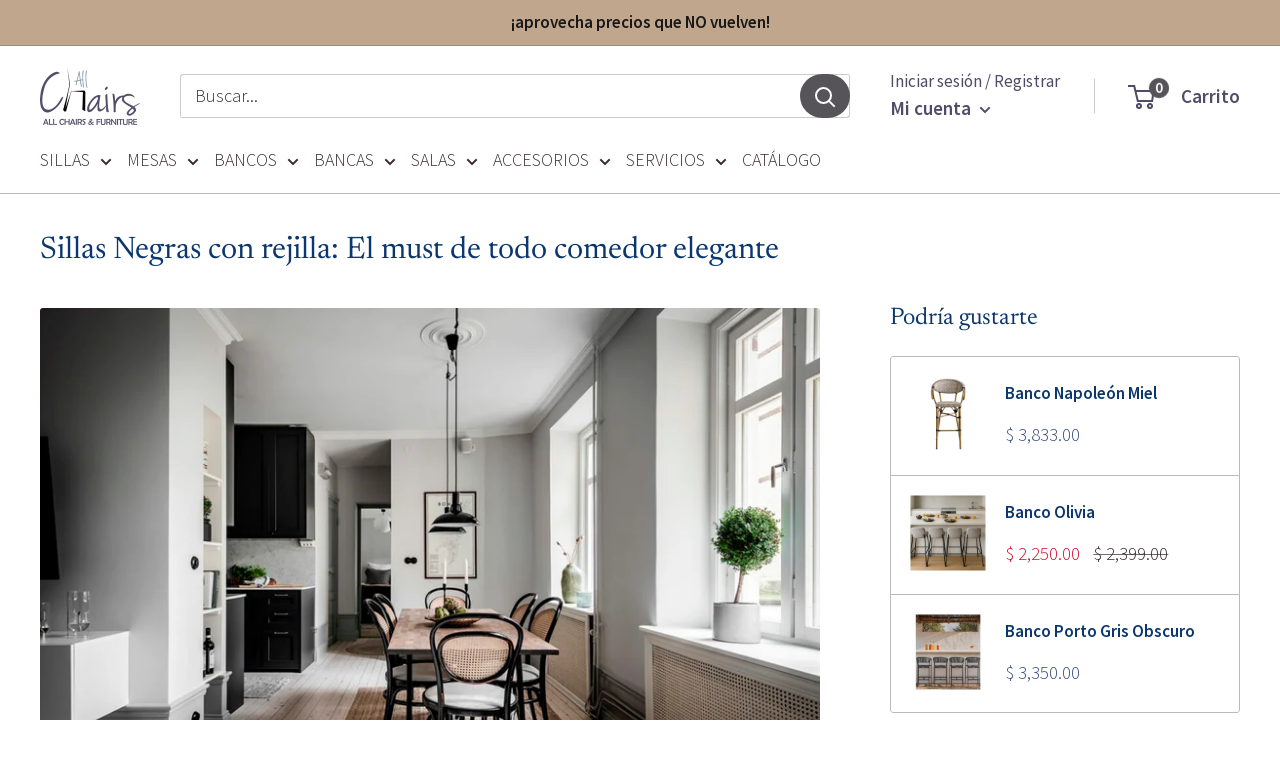

--- FILE ---
content_type: text/css
request_url: https://cdn.shopify.com/s/files/1/0683/1371/0892/files/superlemon-prod-June-9.css?v=1686314609
body_size: 5765
content:
@import"https://fonts.googleapis.com/css?family=Source+Sans+Pro:300,400,600&display=swap";@import"https://fonts.googleapis.com/css?family=Lato&display=swap";.chat-optin-input{width:70%;padding:5px;position:relative;left:10px;top:20px;border-radius:25px}.wa-chat-btn-fixed{position:fixed;font-family:Lato,Open Sans,sans-serif!important}.wa-chat-btn-fixed img{background-color:transparent;opacity:1}.wa-chat-btn-default{font-size:14px;text-decoration:none;position:fixed;bottom:20px;padding:10px;background:#fff;color:green;cursor:pointer;box-shadow:0 0 5px #d3d3d3;border-radius:5px;-webkit-border-radius:5px;-moz-border-radius:5px;-ms-border-radius:5px;-o-border-radius:5px}.wa-chat-btn-default-waicon{width:25px;vertical-align:middle;margin-right:4px}.wa-chat-btn-base-cta{text-decoration:none;cursor:pointer;-webkit-box-shadow:0 0 5px 0 #d3d3d3;box-shadow:0 0 5px #d3d3d3;display:table;border-radius:5px;-webkit-border-radius:5px;-moz-border-radius:5px;-ms-border-radius:5px;-o-border-radius:5px}.wa-chat-btn-base-cta-rounded{text-decoration:none;cursor:pointer;-webkit-box-shadow:0 0 5px 0 #d3d3d3;box-shadow:0 0 5px #d3d3d3;display:table;border-radius:100px;-webkit-border-radius:100px;-moz-border-radius:100px;-ms-border-radius:100px;-o-border-radius:100px}.wa-chat-btn-base-icon{text-decoration:none;cursor:pointer;box-shadow:0 0 8px #c2c2c2;border-radius:100%;-webkit-border-radius:100%;-moz-border-radius:100%;-ms-border-radius:100%;-o-border-radius:100%}.wa-chat-btn-base-icon.no-box-shadow{background:none!important;-webkit-box-shadow:none;box-shadow:none}.wa-chat-btn-container-size-big{font-size:14px;padding:10px}.wa-chat-btn-container-size-rounded-big{font-size:14px;padding:10px 16px}.wa-chat-btn-container-size-small{font-size:12px;padding:6px}.wa-chat-btn-container-size-rounded-small{font-size:12px;padding:6px 10px}.wa-chat-btn-icon-cta-big{width:25px;vertical-align:middle;margin-right:4px}.wa-chat-btn-icon-cta-small{width:20px;vertical-align:middle;margin-right:4px}.wa-chat-btn-icon-image-only{width:54px;height:54px;vertical-align:middle}.wa-chat-btn-theme-cta-old{background:#f9f9f9;color:green}.wa-chat-btn-theme-cta-new{background:#fff;color:green}.wa-chat-btn-theme-cta-new-inverted{background:#35cb5e;color:#fff}.wa-chat-btn-theme-cta-black{background:#fff;color:#000}.wa-chat-btn-theme-cta-black-inverted{background:#000;color:#fff}.wa-chat-button-cta-text{display:inline-block;vertical-align:middle;color:#fff}.wa-chat-bubble-floating-popup{position:fixed;box-shadow:0 0 30px #0000004d;background:#fff;overflow:hidden;width:350px;font-family:inherit;font-size:14px;line-height:1.4;bottom:20px;display:block;border-radius:8px;-webkit-border-radius:8px;-moz-border-radius:8px;-ms-border-radius:8px;-o-border-radius:8px;font-family:Lato,Open Sans,sans-serif!important}@media screen and (max-width: 767px){.wa-chat-bubble-floating-popup{top:0;left:0;bottom:0;width:100%;max-width:100%;font-size:12px;border-radius:0;-webkit-border-radius:0;-moz-border-radius:0;-ms-border-radius:0;-o-border-radius:0}}.wa-chat-bubble-header-light{background:linear-gradient(110.56deg,#20802c,#30bf42);text-align:center;color:#fff;padding:24px}.wa-chat-bubble-header-dark{background:linear-gradient(110.56deg,#000,#6a6a6a);text-align:center;color:#fff;padding:24px}.wa-chat-bubble-chat{padding:0;background:#fff;height:400px;overflow-y:auto}.wa-chat-bubble-reachus{display:block;margin:auto;padding-top:12px;padding-bottom:12px}.wa-chat-bubble-reachus-title{font-size:20px;font-weight:200;color:#000;padding-left:24px;padding-right:24px;margin-top:12px;margin-bottom:12px;display:flex;justify-content:center;line-height:100%;text-align:center}@media screen and (max-width: 767px){.wa-chat-bubble-floating-popup .wa-chat-bubble-chat{max-height:50%;height:calc(100vh - 165px)!important}.wa-chat-bubble-floating-popup .wa-chat-bubble-chat{background:transparent;width:100%}.wa-intercom .wa-chat-bubble-chat{margin:0!important}.splmn-optin-via-chat{width:97%}}.wa-chat-bubble-chat .list-cs{font-size:13px;padding:16px;overflow:hidden;border-bottom:1px solid #f0f0f0;background-color:#d3d3d3;display:flex;background:#fff;cursor:pointer}.wa-chat-bubble-chat .list-cs:last-child{margin-bottom:1.2rem;border-bottom:0px}.wa-chat-bubble-chat .list-cs:first-child{border-bottom:1px solid #f0f0f0}.wa-chat-bubble-avatar{position:relative;display:inline-block;vertical-align:middle;margin-right:5px;overflow:hidden;right:10px;border-radius:60px;-webkit-border-radius:60px;-moz-border-radius:60px;-ms-border-radius:60px;-o-border-radius:60px}.wa-chat-bubble-whatsapp-avatar{position:relative;vertical-align:bottom;left:10px;z-index:99;height:16px;width:16px}.wa-chat-bubble-cs-profile{display:inline-block;vertical-align:middle;line-height:1;color:#000;font-size:14px;margin-top:2px;text-align:left;flex:1}.wa-chat-bubble-cs-profile p{margin:0;padding:0;line-height:1;color:#555;font-weight:300}.wa-chat-bubble-profile-name{display:block;font-size:20px;font-weight:300;margin-block-start:.3em;margin-block-end:.4em}.wa-chat-bubble-footer{height:2em;position:relative}.wa-chat-bubble-footer-content{color:#606060;left:50%;margin:0 auto;position:absolute;top:60%;font-family:inherit;font-style:normal;font-weight:400;font-size:12px;line-height:100%;transform:translate(-50%,-50%);-webkit-transform:translate(-50%,-50%);-moz-transform:translate(-50%,-50%);-ms-transform:translate(-50%,-50%);-o-transform:translate(-50%,-50%)}.wa-chat-bubble-header-title{font-family:inherit;font-style:normal;font-weight:400;font-size:28px;line-height:100%;text-align:left;color:#fff}.wa-chat-bubble-close-btn{float:right;cursor:pointer;display:table;border-radius:10px;-webkit-border-radius:10px;-moz-border-radius:10px;-ms-border-radius:10px;-o-border-radius:10px}.wa-chat-bubble-header-desc{margin-top:12px;font-family:inherit;font-style:normal;font-weight:400;font-size:16px;line-height:100%;text-align:left;color:#efefef}.wa-chat-bubble-pos-left{left:20px}.wa-chat-bubble-pos-right{right:20px}@media screen and (max-width: 767px){.wa-chat-bubble-pos-left{left:0}.wa-chat-bubble-pos-right{right:0}}.wa-share-btn-container{width:auto;height:auto;margin:0;bottom:50%;font-size:16px;position:fixed;cursor:pointer;padding:1px 4px;box-shadow:0 0 5px #d3d3d3;line-height:1.5;font-family:Lato,Open Sans,sans-serif!important}.wa-share-btn-cta{writing-mode:tb;margin:6px 0;-moz-transform:rotateY(180deg);-o-transform:rotateY(180deg);-ms-transform:rotateY(180deg);-moz-transform:rotate(-180deg);-o-transform:rotate(-180deg);transform:rotate(-180deg);-webkit-writing-mode:tb;-ms-writing-mode:tb;display:table;color:#fff}.wa-share-btn-img{display:table;height:20px;width:20px;margin:auto auto 4px;display:block!important}.wa-share-btn-pos-left{left:0;border-top-right-radius:5px;border-bottom-right-radius:5px}.wa-share-btn-pos-right{right:0;border-top-left-radius:5px;border-bottom-left-radius:5px}.wa-share-btn-tmpl-regular{background:#fff}.wa-share-btn-tmpl-regular p{color:green}.wa-share-btn-tmpl-inverted{background:#35cb5e}.wa-share-btn-tmpl-inverted p{color:#fff}.wa-share-btn-tmpl-black-regular{background:#fff}.wa-share-btn-tmpl-black-regular p{color:#000}.wa-share-btn-tmpl-black-inverted{background:#000}.wa-share-btn-tmpl-black-inverted p{color:#fff}.wa-share-btn-tmpl-old{background:#f9f9f9}.wa-share-btn-tmpl-old p{color:green}@media screen and (max-width: 500px){.wa-optin-widget-container{width:98%}}.wa-optin-widget-logo-img{width:92%}.wa-optin-widget-number-input{display:inline-block;vertical-align:middle;margin:10px;padding:10px;height:38px;font-size:16px;width:56%;box-sizing:border-box;background-color:#fff;color:#000}.wa-optin-widget-confirm-button{display:inline-block;vertical-align:middle;height:42px;background:#2eb840;color:#fff;border-style:solid;padding-left:10px;padding-right:10px;position:relative;right:24px;border:none;outline:none;font-size:16px;width:36%;border-radius:0 100px 100px 0;-webkit-border-radius:0px 100px 100px 0px;-moz-border-radius:0px 100px 100px 0px;-ms-border-radius:0px 100px 100px 0px;-o-border-radius:0px 100px 100px 0px}.wa-optin-widget-confirm-button:hover{box-shadow:2px 2px 16px #0003}.wa-chat-widget-footer{position:absolute;bottom:0;text-align:center;font-family:Lato,Open Sans,sans-serif;font-style:normal;font-weight:400;font-size:12px;color:#999;width:100%;height:20px;background:#fafafa;vertical-align:middle;cursor:pointer;z-index:100;box-shadow:0 0 8px #00000014;border-radius:0 0 4px 4px;-webkit-border-radius:0px 0px 4px 4px;-moz-border-radius:0px 0px 4px 4px;-ms-border-radius:0px 0px 4px 4px;-o-border-radius:0px 0px 4px 4px}.wa-chat-widget-footer-superlemon{color:#2eb840}.wa-callout-card-close-btn{position:absolute;height:20px;width:20px;border-radius:50%;cursor:pointer}.wa-callout-card-close-btn-right{top:-22px;left:-22px}.wa-callout-card-close-btn-left{top:-22px;right:-22px}.wa-callout-card-close-btn img{height:100%;width:100%;box-shadow:0 0 4px #0003;border-radius:50%;-webkit-border-radius:50%;-moz-border-radius:50%;-ms-border-radius:50%;-o-border-radius:50%}.wa-callout-card-fixed{width:260px;padding:12px;bottom:40px;opacity:0;font-size:14px;position:fixed;background:#fff;cursor:pointer;box-shadow:0 0 5px #d3d3d3;transition:all .8s ease-in-out;-webkit-transition:all .8s ease-in-out;-moz-transition:all .8s ease-in-out;-ms-transition:all .8s ease-in-out;-o-transition:all .8s ease-in-out;border-radius:3px;-webkit-border-radius:3px;-moz-border-radius:3px;-ms-border-radius:3px;-o-border-radius:3px}.callout-text-container{position:relative;color:#2c2c2c}.callout-text-container p{line-height:1.5;margin:0;color:#2c2c2c}.animate-callout-card{opacity:1}.hide-callout-card{transform:translateY(200%);-webkit-transform:translateY(200%);-moz-transform:translateY(200%);-ms-transform:translateY(200%);-o-transform:translateY(200%)}.wa-optin-widget-left-sec,.wa-optin-widget-right-sec{width:50%}.wa-optin-widget-close-img{width:100%;height:auto;display:inline-block}.wa-optin-widget-input-box{display:flex;place-items:center;background:#fff!important;border:1px solid #c4cdd5;box-shadow:inset 0 1px 2px #66717b36;border-radius:3px;-webkit-border-radius:3px;-moz-border-radius:3px;-ms-border-radius:3px;-o-border-radius:3px}.wa-optin-widget-right-sec-content-container{transition:all .2s ease-in-out;-webkit-transition:all .2s ease-in-out;-moz-transition:all .2s ease-in-out;-ms-transition:all .2s ease-in-out;-o-transition:all .2s ease-in-out;display:flex;flex-direction:column;place-items:center;width:85%;margin:0 auto}.wa-optin-widget-left-sec{background:#f7f7f7;overflow:hidden}.wa-optin-widget-right-sec{background-image:url(https://cdn.shopify.com/s/files/1/0070/3666/5911/files/opt-in-bg-whatsapp-light.png?1433);background-image:url(https://cdn.shopify.com/s/files/1/0070/3666/5911/files/opt-in-bg-whatsapp-light.png?1433);background-image:url(https://cdn.shopify.com/s/files/1/0070/3666/5911/files/opt-in-bg-whatsapp-light.png?1433);background-image:url(https://cdn.shopify.com/s/files/1/0070/3666/5911/files/opt-in-bg-whatsapp-light.png?1433);background-position:50% 0%;background-size:cover;background-repeat:no-repeat;display:flex;place-items:center;flex-direction:column-reverse;padding:1.3em .5em;font-size:16px}.wa-optin-widget-input-box,.wa-optin-widget-confirm-btn{width:100%;overflow:hidden;padding:.7em 1em;font-family:Source Sans Pro,sans-serif;height:auto}.wa-optin-widget-input-box{box-sizing:border-box;padding:.8vw 1.6vw}.wa-optin-widget-input,input[type=tel].wa-optin-widget-input{border:0!important;padding:.3rem!important;background:transparent!important;width:100%!important;font-family:Source Sans Pro,sans-serif!important;font-weight:400!important;font-size:1.3vw!important;line-height:1!important;margin:0!important;color:#000!important;min-height:0px;height:auto}input[type=tel]:focus.wa-optin-widget-input{box-shadow:none!important}.wa-optin-widget-country-flag{line-height:.8;line-height:100%;font-size:1.3vw}.wa-optin-widget-confirm-btn{width:100%;color:#00b217;background:#fff;margin-top:.8em;border:2px solid #00b217;box-shadow:0 1px #161d251a,inset 0 1px #ffffff0f;border-radius:6px;-webkit-border-radius:6px;-moz-border-radius:6px;-ms-border-radius:6px;-o-border-radius:6px;font-weight:600;font-size:1.3vw;padding:.7em 1em;line-height:1.3}.wa-optin-widget-blur-filter{filter:blur(1px);-webkit-filter:blur(1px);-moz-filter:blur(1px);-o-filter:blur(1px);-ms-filter:blur(1px);background:#0009}.wa-optin-widget-title{font-size:2.5vw;color:#000;padding:.5em 0;font-family:Source Sans Pro,sans-serif;font-weight:600;line-height:140%;margin-block-end:auto;margin-block-start:auto}.wa-optin-widget-subTitle{font-size:1.5vw;color:gray;padding:.5em 0;font-family:Source Sans Pro,sans-serif;font-weight:500;line-height:140%;margin-block-end:auto;margin-block-start:auto}.wa-optin-widget-title-text-logo{height:1.3em;width:1.3em;vertical-align:text-bottom;margin-left:8px;margin-right:4px}.wa-optin-widget-title-text{word-wrap:initial}.wa-optin-widget-container{padding:2%;background:#f7f7f7;display:block!important;position:fixed;top:50%;left:50%;font-size:1rem!important;width:80%!important;max-width:70%;max-height:80%;box-sizing:border-box;box-shadow:2px 2px 16px #0003;transform:translate(-50%,-50%);-webkit-transform:translate(-50%,-50%);-moz-transform:translate(-50%,-50%);-ms-transform:translate(-50%,-50%);-o-transform:translate(-50%,-50%);border-radius:5px;-webkit-border-radius:5px;-moz-border-radius:5px;-ms-border-radius:5px;-o-border-radius:5px}.wa-optin-widget-content-container{font-style:normal;display:flex;position:relative}.wa-optin-widget-close-btn{position:absolute;top:1.2vw;right:1.2vw;cursor:pointer;height:1.3vw;width:1.3vw}.wa-optin-widget-confirm-btn-active{background:#00b317;color:#fff}.wa-optin-widget-list-items{padding:.3em 0;font-size:1.5vw;color:#000;font-family:Lato,sans-serif;font-weight:400;line-height:1.6!important}li.wa-optin-widget-list-items{margin-bottom:.25em;list-style-type:none}.wa-optin-widget-list-items span{font-size:1.5vw;color:#000;font-family:Lato,sans-serif!important;font-weight:400!important;line-height:1.6!important}.wa-optin-widget-list-items img{vertical-align:middle;height:1.4em;width:1.4em;margin-right:8px}.wa-optin-widget-input:focus{outline:none;background:transparent}.wa-optin-widget-ul-container{padding-bottom:1em}.wa-optin-widget-ul-container ul{list-style:none;padding-left:0;margin:0 0 30px}.wa-optin-widget-title-container{margin-bottom:2.4vh}.wa-optin-widget-stop-scrolling{height:100%;overflow:hidden}.wa-blur-container{height:1000%;width:100%;display:block;position:absolute;top:0;left:0;right:0;bottom:0;background:#515151e0}.wa-optin-widget-spam-msg{position:relative;bottom:10px;left:0;font-size:85%;color:gray}@media (min-width: 310px) and (max-width: 767px){.wa-optin-widget-input,input[type=tel].wa-optin-widget-input,.wa-optin-widget-confirm-btn{width:100%!important;font-size:1em!important}.wa-optin-widget-country-flag{font-size:1em}.wa-optin-widget-confirm-btn{margin-top:12px;padding:.8em 1em}.wa-optin-widget-input-box{padding:.6em 1em}.wa-optin-widget-input,input[type=tel].wa-optin-widget-input{padding:0 0 0 .6rem!important}.wa-optin-widget-left-sec,.wa-optin-widget-right-sec{width:100%;box-sizing:border-box}.wa-optin-widget-left-sec{padding:0}.wa-optin-widget-title-container{padding:1%;background:#f7f7f7;margin-bottom:0}.wa-optin-widget-content-container{background:#fff}.wa-optin-widget-virtual-keyboard-confirm-btn-margin{margin-top:32px}.wa-optin-widget-virtual-keyboard-right-sec-margin-top{margin-top:1em!important;padding:2em .5em 2.5em}}@media (min-width: 970px){.wa-optin-widget-input,input[type=tel].wa-optin-widget-input{padding:0 0 0 .6rem!important}.wa-optin-widget-left-sec,.wa-optin-widget-right-sec{width:100%;box-sizing:border-box}.wa-optin-widget-left-sec{padding:0}.wa-optin-widget-title-container{padding:0% 5% 0% 3%;background:#f7f7f7;margin-bottom:0}.wa-optin-widget-ul-container{position:relative;bottom:0;left:15px}.wa-optin-widget-spam-msg{position:relative;bottom:15px;left:15px;font-size:16px;color:gray}.wa-optin-widget-content-container{background:#fff}.wa-optin-widget-virtual-keyboard-confirm-btn-margin{margin-top:32px}.wa-optin-widget-virtual-keyboard-right-sec-margin-top{margin-top:1em!important;padding:2em .5em 2.5em}}@media (min-width: 300px) and (max-width: 410px){.wa-optin-widget-title,.wa-optin-widget-subTitle{font-size:2.7vw;line-height:140%;margin:0}}@media (min-width: 755px) and (max-width: 1200px){.wa-optin-widget-input,input[type=tel].wa-optin-widget-input{padding:.3vw .6vw!important}}@media all and (min-width: 1400px) and (max-width: 3720px){.wa-optin-widget-input,input[type=tel].wa-optin-widget-input{padding:.3vw .8vw!important;font-size:20px!important}.wa-optin-widget-spam-msg{font-size:20px!important}}@media all and (min-width: 1870px) and (max-width: 3720px){.wa-optin-widget-input,.wa-optin-widget-confirm-btn{line-height:1}.wa-optin-widget-input-box{padding:.8rem 1rem}.wa-optin-widget-right-sec{padding:1.3em .5em 2.8em}}@-webkit-keyframes bounceDown{20%{-webkit-transform:translate3d(0,10px,0);-moz-transform:translate3d(0,10px,0);-ms-transform:translate3d(0,10px,0);-o-transform:translate3d(0,10px,0);transform:translate3d(0,10px,0)}40%,45%{opacity:1;-webkit-transform:translate3d(0,-20px,0);-moz-transform:translate3d(0,-20px,0);-ms-transform:translate3d(0,-20px,0);-o-transform:translate3d(0,-20px,0);transform:translate3d(0,-20px,0)}to{opacity:0;-webkit-transform:translate3d(0,2000px,0);-moz-transform:translate3d(0,2000px,0);-ms-transform:translate3d(0,2000px,0);-o-transform:translate3d(0,2000px,0);transform:translate3d(0,2000px,0)}}@-o-keyframes bounceDown{20%{-webkit-transform:translate3d(0,10px,0);-moz-transform:translate3d(0,10px,0);-ms-transform:translate3d(0,10px,0);-o-transform:translate3d(0,10px,0);transform:translate3d(0,10px,0)}40%,45%{opacity:1;-webkit-transform:translate3d(0,-20px,0);-moz-transform:translate3d(0,-20px,0);-ms-transform:translate3d(0,-20px,0);-o-transform:translate3d(0,-20px,0);transform:translate3d(0,-20px,0)}to{opacity:0;-webkit-transform:translate3d(0,2000px,0);-moz-transform:translate3d(0,2000px,0);-ms-transform:translate3d(0,2000px,0);-o-transform:translate3d(0,2000px,0);transform:translate3d(0,2000px,0)}}@keyframes bounceDown{20%{-webkit-transform:translate3d(0,10px,0);-moz-transform:translate3d(0,10px,0);-ms-transform:translate3d(0,10px,0);-o-transform:translate3d(0,10px,0);transform:translate3d(0,10px,0)}40%,45%{opacity:1;-webkit-transform:translate3d(0,-20px,0);-moz-transform:translate3d(0,-20px,0);-ms-transform:translate3d(0,-20px,0);-o-transform:translate3d(0,-20px,0);transform:translate3d(0,-20px,0)}to{opacity:0;-webkit-transform:translate3d(0,2000px,0);-moz-transform:translate3d(0,2000px,0);-ms-transform:translate3d(0,2000px,0);-o-transform:translate3d(0,2000px,0);transform:translate3d(0,2000px,0)}}@-moz-keyframes bounceDown{20%{-webkit-transform:translate3d(0,10px,0);-moz-transform:translate3d(0,10px,0);-ms-transform:translate3d(0,10px,0);-o-transform:translate3d(0,10px,0);transform:translate3d(0,10px,0)}40%,45%{opacity:1;-webkit-transform:translate3d(0,-20px,0);-moz-transform:translate3d(0,-20px,0);-ms-transform:translate3d(0,-20px,0);-o-transform:translate3d(0,-20px,0);transform:translate3d(0,-20px,0)}to{opacity:0;-webkit-transform:translate3d(0,2000px,0);-moz-transform:translate3d(0,2000px,0);-ms-transform:translate3d(0,2000px,0);-o-transform:translate3d(0,2000px,0);transform:translate3d(0,2000px,0)}}.bounceDown{-webkit-animation-name:bounceDown;-moz-animation-name:bounceDown;-ms-animation-name:bounceDown;-o-animation-name:bounceDown;animation-name:bounceDown}@-webkit-keyframes bounceUp{0%,60%,75%,90%,to{-webkit-animation-timing-function:cubic-bezier(.215,.61,.355,1);-moz-animation-timing-function:cubic-bezier(.215,.61,.355,1);-o-animation-timing-function:cubic-bezier(.215,.61,.355,1);-ms-animation-timing-function:cubic-bezier(.215,.61,.355,1);animation-timing-function:cubic-bezier(.215,.61,.355,1)}0%{opacity:0;-webkit-transform:translate3d(0,3000px,0);-moz-transform:translate3d(0,3000px,0);-ms-transform:translate3d(0,3000px,0);-o-transform:translate3d(0,3000px,0);transform:translate3d(0,3000px,0)}60%{opacity:1;-webkit-transform:translate3d(0,-10px,0);-moz-transform:translate3d(0,-10px,0);-ms-transform:translate3d(0,-10px,0);-o-transform:translate3d(0,-10px,0);transform:translate3d(0,-10px,0)}75%{-webkit-transform:translate3d(0,5px,0);-moz-transform:translate3d(0,5px,0);-ms-transform:translate3d(0,5px,0);-o-transform:translate3d(0,5px,0);transform:translate3d(0,5px,0)}90%{-webkit-transform:translate3d(0,-2px,0);-moz-transform:translate3d(0,-2px,0);-ms-transform:translate3d(0,-2px,0);-o-transform:translate3d(0,-2px,0);transform:translate3d(0,-2px,0)}to{-webkit-transform:translateZ(0);-moz-transform:translateZ(0);-ms-transform:translateZ(0);-o-transform:translateZ(0);transform:translateZ(0)}}@-moz-keyframes bounceUp{0%,60%,75%,90%,to{-webkit-animation-timing-function:cubic-bezier(.215,.61,.355,1);-moz-animation-timing-function:cubic-bezier(.215,.61,.355,1);-ms-animation-timing-function:cubic-bezier(.215,.61,.355,1);-o-animation-timing-function:cubic-bezier(.215,.61,.355,1);animation-timing-function:cubic-bezier(.215,.61,.355,1)}0%{opacity:0;-webkit-transform:translate3d(0,3000px,0);-moz-transform:translate3d(0,3000px,0);-ms-transform:translate3d(0,3000px,0);-o-transform:translate3d(0,3000px,0);transform:translate3d(0,3000px,0)}60%{opacity:1;-webkit-transform:translate3d(0,-10px,0);-moz-transform:translate3d(0,-10px,0);-ms-transform:translate3d(0,-10px,0);-o-transform:translate3d(0,-10px,0);transform:translate3d(0,-10px,0)}75%{-webkit-transform:translate3d(0,5px,0);-moz-transform:translate3d(0,5px,0);-ms-transform:translate3d(0,5px,0);-o-transform:translate3d(0,5px,0);transform:translate3d(0,5px,0)}90%{-webkit-transform:translate3d(0,-2px,0);-moz-transform:translate3d(0,-2px,0);-ms-transform:translate3d(0,-2px,0);-o-transform:translate3d(0,-2px,0);transform:translate3d(0,-2px,0)}to{-webkit-transform:translateZ(0);-moz-transform:translateZ(0);-ms-transform:translateZ(0);-o-transform:translateZ(0);transform:translateZ(0)}}@-o-keyframes bounceUp{0%,60%,75%,90%,to{-webkit-animation-timing-function:cubic-bezier(.215,.61,.355,1);-moz-animation-timing-function:cubic-bezier(.215,.61,.355,1);-ms-animation-timing-function:cubic-bezier(.215,.61,.355,1);-o-animation-timing-function:cubic-bezier(.215,.61,.355,1);animation-timing-function:cubic-bezier(.215,.61,.355,1)}0%{opacity:0;-webkit-transform:translate3d(0,3000px,0);-moz-transform:translate3d(0,3000px,0);-ms-transform:translate3d(0,3000px,0);-o-transform:translate3d(0,3000px,0);transform:translate3d(0,3000px,0)}60%{opacity:1;-webkit-transform:translate3d(0,-10px,0);-moz-transform:translate3d(0,-10px,0);-ms-transform:translate3d(0,-10px,0);-o-transform:translate3d(0,-10px,0);transform:translate3d(0,-10px,0)}75%{-webkit-transform:translate3d(0,5px,0);-moz-transform:translate3d(0,5px,0);-ms-transform:translate3d(0,5px,0);-o-transform:translate3d(0,5px,0);transform:translate3d(0,5px,0)}90%{-webkit-transform:translate3d(0,-2px,0);-moz-transform:translate3d(0,-2px,0);-ms-transform:translate3d(0,-2px,0);-o-transform:translate3d(0,-2px,0);transform:translate3d(0,-2px,0)}to{-webkit-transform:translateZ(0);-moz-transform:translateZ(0);-ms-transform:translateZ(0);-o-transform:translateZ(0);transform:translateZ(0)}}@keyframes bounceUp{0%,60%,75%,90%,to{-webkit-animation-timing-function:cubic-bezier(.215,.61,.355,1);-moz-animation-timing-function:cubic-bezier(.215,.61,.355,1);-ms-animation-timing-function:cubic-bezier(.215,.61,.355,1);-o-animation-timing-function:cubic-bezier(.215,.61,.355,1);animation-timing-function:cubic-bezier(.215,.61,.355,1)}0%{opacity:0;-webkit-transform:translate3d(0,3000px,0);-moz-transform:translate3d(0,3000px,0);-ms-transform:translate3d(0,3000px,0);-o-transform:translate3d(0,3000px,0);transform:translate3d(0,3000px,0)}60%{opacity:1;-webkit-transform:translate3d(0,-10px,0);-moz-transform:translate3d(0,-10px,0);-ms-transform:translate3d(0,-10px,0);-o-transform:translate3d(0,-10px,0);transform:translate3d(0,-10px,0)}75%{-webkit-transform:translate3d(0,5px,0);-moz-transform:translate3d(0,5px,0);-ms-transform:translate3d(0,5px,0);-o-transform:translate3d(0,5px,0);transform:translate3d(0,5px,0)}90%{-webkit-transform:translate3d(0,-2px,0);-moz-transform:translate3d(0,-2px,0);-ms-transform:translate3d(0,-2px,0);-o-transform:translate3d(0,-2px,0);transform:translate3d(0,-2px,0)}to{-webkit-transform:translateZ(0);-moz-transform:translateZ(0);-ms-transform:translateZ(0);-o-transform:translateZ(0);transform:translateZ(0)}}.bounceUp{-webkit-animation-name:bounceUp;-moz-animation-name:bounceUp;-ms-animation-name:bounceUp;-o-animation-name:bounceUp;animation-name:bounceUp}.wa_animated{-webkit-animation-duration:1s;-moz-animation-duration:1s;-ms-animation-duration:1s;-o-animation-duration:1s;animation-duration:1s;-webkit-animation-fill-mode:both;-moz-animation-fill-mode:both;-ms-animation-fill-mode:both;-o-animation-fill-mode:both;animation-fill-mode:both}.wa-optin-widget-container-old{position:fixed;bottom:80px;width:550px;height:150px;background:#fafafa;border:1px solid #c5c5c5;box-sizing:border-box;box-shadow:2px 2px 16px #0003;border-radius:5px;display:table}@media screen and (max-width: 500px){.wa-optin-widget-container-old{width:98%}}.wa-optin-widget-close-img-old{width:20px;display:inline-block;vertical-align:middle}.wa-optin-widget-close-btn-old{height:1px;float:right;padding:6px;border-radius:10px;display:table}.wa-optin-widget-close-img-old:hover{width:18px;cursor:pointer}.wa-optin-widget-content-container-old{font-family:Open Sans;font-style:normal;font-weight:600;line-height:100%;letter-spacing:.2px;color:#000;margin-left:24px;margin-top:24px;margin-bottom:24px}.wa-optin-widget-logo-img-old{width:92%}.wa-optin-widget-number-input-old{display:inline-block;vertical-align:middle;margin:10px;padding:10px;height:38px;font-size:16px;width:56%;box-sizing:border-box;background-color:#fff;color:#000}.wa-optin-widget-confirm-button-old{display:inline-block;vertical-align:middle;height:42px;border-radius:0 100px 100px 0;background:#2eb840;color:#fff;border-style:solid;padding-left:10px;padding-right:10px;position:relative;right:24px;border:none;outline:none;font-size:16px;width:36%}.wa-optin-widget-confirm-button-old:hover{box-shadow:2px 2px 16px #0003}.wa-chat-btn-base-cta-with-icon img{border-radius:100%;-webkit-box-shadow:0 0 5px 0 #d3d3d3;box-shadow:0 0 5px #d3d3d3;cursor:pointer}.wa-chat-btn-base-cta-with-icon img.no-radius{border-radius:0rem;-webkit-box-shadow:none;box-shadow:none}.wa-chat-btn-base-cta-with-icon .wa-chat-button-cta-text{background-color:#fff;padding:4px 10px;margin:0 8px;border-radius:4px;color:#2c2c2c;cursor:pointer;-webkit-box-shadow:0 0 5px 0 #d3d3d3;box-shadow:0 0 5px #d3d3d3}.rounded .wa-chat-button-cta-text{border-radius:100px;-webkit-border-radius:100px;-moz-border-radius:100px;-ms-border-radius:100px;-o-border-radius:100px}.wa-chat-btn-base-cta-with-icon.b-grey .wa-chat-button-cta-text{background-color:#e9eff5;padding:4px 9px;margin:0 8px;border-radius:4px;color:#707070;cursor:pointer;-webkit-box-shadow:0 0 5px 0 #d3d3d3;box-shadow:0 0 5px #d3d3d3}.wa-chat-bubble-header-common{text-align:center;color:#fff;padding:24px}.wa-chat-bubble-header-common.wavy:after{content:"";position:absolute;width:100%;left:0;border-image-source:url("data:image/svg+xml,%3Csvg xmlns='http://www.w3.org/2000/svg' xmlns:xlink='http://www.w3.org/1999/xlink' viewBox='0 24 150 28'%3E%3Cdefs%3E%3Cpath id='gentle-wave' d='M-160 46c30 0 58-18 88-18s 58 18 88 18 58-18 88-18 58 18 88 18 v44h-352z'%3E%3C/path%3E%3C/defs%3E%3Cg%3E%3Cuse xlink:href='%23gentle-wave' x='30' y='3' fill='%23fff'%3E%3C/use%3E%3C/g%3E%3C/svg%3E");border-image-slice:0 2 100%;border-bottom:solid 24px}.wa-intercom .wa-chat-bubble-header-common{padding-bottom:40px}.wa-intercom .wa-chat-bubble-chat{margin:-1.4rem .9rem .9rem;box-shadow:0 4px 16px #0000001a;border-radius:4px;margin-bottom:26px}.wa-intercom .wa-chat-bubble-chat .list-cs{padding:16px 4px}.wa-intercom .wa-chat-widget-footer{box-shadow:none;background:transparent}.wa-chat-bubble-header-1,.wa-chat-bubble-header-101{background:linear-gradient(110.56deg,#20802c,#30bf42)}.wa-chat-bubble-header-201{background:linear-gradient(164.25deg,#20802c 18.04%,#30bf42 81.96%)}.wa-chat-bubble-avatar .avatar-theme-1,.avatar-theme-101,.avatar-theme-201{background:#20802c}.wa-chat-bubble-header-2,.wa-chat-bubble-header-102{background:linear-gradient(110.56deg,#000,#6a6a6a)}.wa-chat-bubble-header-202{background:linear-gradient(164.25deg,#000 18.04%,#6a6a6a 81.96%)}.wa-chat-bubble-avatar .avatar-theme-2,.avatar-theme-102,.avatar-theme-202{background:#000}.wa-chat-bubble-header-3,.wa-chat-bubble-header-103{background:linear-gradient(110.56deg,#f52380,#fe8fbb)}.wa-chat-bubble-header-203{background:linear-gradient(164.25deg,#f52380 18.04%,#fe8fbb 81.96%)}.wa-chat-bubble-avatar .avatar-theme-3,.avatar-theme-103,.avatar-theme-203{background:#f62f87}.wa-chat-bubble-header-4,.wa-chat-bubble-header-104{background:linear-gradient(90deg,#591657,#e22d18)}.wa-chat-bubble-header-204{background:linear-gradient(164.25deg,#591657 18.04%,#e22d18 81.96%)}.wa-chat-bubble-avatar .avatar-theme-4,.avatar-theme-104,.avatar-theme-204{background:#a92332}.wa-chat-bubble-header-5,.wa-chat-bubble-header-105{background:linear-gradient(90deg,#0f3396,#320c79 .01%,#20a6f7)}.wa-chat-bubble-header-205{background:linear-gradient(164.25deg,#0f3396 18.04%,#20a6f7 81.96%)}.wa-chat-bubble-avatar .avatar-theme-5,.avatar-theme-105,.avatar-theme-205{background:#2860be}.wa-chat-bubble-header-6,.wa-chat-bubble-header-106{background:linear-gradient(90deg,#4a0646,#ee3d96)}.wa-chat-bubble-header-206{background:linear-gradient(164.25deg,#4a0646 18.04%,#ee3d96 81.96%)}.wa-chat-bubble-avatar .avatar-theme-6,.avatar-theme-106,.avatar-theme-206{background:#9f2370}.wa-chat-bubble-header-7,.wa-chat-bubble-header-107{background:linear-gradient(90deg,#4a27c0,#b44df3)}.wa-chat-bubble-header-207{background:linear-gradient(164.25deg,#4a27c0 18.04%,#b44df3 81.96%)}.wa-chat-bubble-avatar .avatar-theme-7,.avatar-theme-107,.avatar-theme-207{background:#7838d6}.wa-chat-bubble-header-8,.wa-chat-bubble-header-108{background:linear-gradient(90deg,#7751e8,#f95a6c)}.wa-chat-bubble-header-208{background:linear-gradient(164.25deg,#7751e8 18.04%,#f95a6c 81.96%)}.wa-chat-bubble-avatar .avatar-theme-8,.avatar-theme-108,.avatar-theme-208{background:#b655ac}.wa-chat-bubble-header-9,.wa-chat-bubble-header-109{background:linear-gradient(90deg,#fe2b42,#ffa96a)}.wa-chat-bubble-header-209{background:linear-gradient(164.25deg,#fe2b42 18.04%,#ffa96a 81.96%)}.wa-chat-bubble-avatar .avatar-theme-9,.avatar-theme-109,.avatar-theme-209{background:#ff6c57}.wa-chat-bubble-header-10,.wa-chat-bubble-header-110{background:linear-gradient(90deg,#0c8f8b,#0edd7d)}.wa-chat-bubble-header-210{background:linear-gradient(164.25deg,#0c8f8b 18.04%,#0edd7d 81.96%)}.wa-chat-bubble-avatar .avatar-theme-10,.avatar-theme-110,.avatar-theme-210{background:#0db684}.wa-chat-bubble-header-11,.wa-chat-bubble-header-111{background:linear-gradient(110.56deg,#1f8d2c,#2bad3c)}.wa-chat-bubble-header-211{background:linear-gradient(164.25deg,#1f8d2c 18.04%,#2bad3c 81.96%)}.wa-chat-bubble-avatar .avatar-theme-11,.avatar-theme-111,.avatar-theme-211{background:#ffe26f}.wa-chat-bubble-header-12,.wa-chat-bubble-header-112,.wa-chat-bubble-header-212{background:linear-gradient(164.25deg,#0b4622 18.04%,#1f8145 81.96%)}.wa-chat-bubble-avatar .avatar-theme-12,.avatar-theme-112,.avatar-theme-212{background:#ffe26f}.wa-chat-bubble-header-13,.wa-chat-bubble-header-113,.wa-chat-bubble-header-213{background:#ed731d}.wa-chat-bubble-avatar .avatar-theme-13,.avatar-theme-113,.avatar-theme-213{background:#ffe26f}.wa-chat-bubble-header-14,.wa-chat-bubble-header-114,.wa-chat-bubble-header-214{background:linear-gradient(164.25deg,#d14000 18.04%,#e7510f 81.96%)}.wa-chat-bubble-avatar .avatar-theme-14,.avatar-theme-114,.avatar-theme-214{background:#ffe26f}.wa-chat-bubble-header-15,.wa-chat-bubble-header-115,.wa-chat-bubble-header-215{background:#29c765}.wa-chat-bubble-avatar .avatar-theme-15,.avatar-theme-115,.avatar-theme-215{background:#ffe26f}.wa-chat-bubble-header-16,.wa-chat-bubble-header-116,.wa-chat-bubble-header-216{background:linear-gradient(90deg,#00569e,#27aa41)}.wa-chat-bubble-avatar .avatar-theme-16,.avatar-theme-116,.avatar-theme-216{background:#ffe26f}.wa-chat-bubble-header-17,.wa-chat-bubble-header-117,.wa-chat-bubble-header-217{background:linear-gradient(164.25deg,#f6c64b,#fd7928 .01%,#f6c64a)}.wa-chat-bubble-avatar .avatar-theme-17,.avatar-theme-117,.avatar-theme-217{background:#ffe26f}.wa-chat-bubble-header-18,.wa-chat-bubble-header-118,.wa-chat-bubble-header-218{background:linear-gradient(90deg,#345aa6,#7497dd)}.wa-chat-bubble-avatar .avatar-theme-18,.avatar-theme-118,.avatar-theme-218{background:#ffe26f}.wa-chat-bubble-header-19,.wa-chat-bubble-header-119,.wa-chat-bubble-header-219{background:#39b7f9}.wa-chat-bubble-avatar .avatar-theme-19,.avatar-theme-119,.avatar-theme-219{background:#ffe26f}.wa-share-btn-theme-6{background:linear-gradient(90deg,#4a27c0,#b44df3)}.wa-share-btn-theme-7{background:linear-gradient(90deg,#4a0646,#ee3d96)}.wa-share-btn-theme-8{background:linear-gradient(90deg,#0f3396,#320c79 .01%,#20a6f7)}.wa-share-btn-theme-9{background:linear-gradient(90deg,#591657,#e22d18)}.wa-share-btn-theme-10{background:linear-gradient(90deg,#0c8f8b,#0edd7d)}.wa-share-btn-theme-11{background:linear-gradient(92.88deg,#f52380,#fe8fbb)}.wa-share-btn-theme-12{background:linear-gradient(92.88deg,#20802c,#30bf42)}.wa-share-btn-theme-13{background:linear-gradient(92.88deg,#000,#6a6a6a)}.wa-share-btn-theme-14{background:linear-gradient(90deg,#fe2b42,#ffa96a)}.wa-share-btn-theme-15{background:linear-gradient(90deg,#7751e8,#f95a6c)}.wa-chat-btn-p1-gradient{background:linear-gradient(112.42deg,#20802c 0% .01%,#30bf42)}.wa-chat-btn-p2-gradient{background:linear-gradient(112.42deg,#f52380,#fe8fbb)}.wa-chat-btn-p3-gradient{background:linear-gradient(112.42deg,#000,#6a6a6a)}.wa-chat-btn-p4-gradient{background:linear-gradient(90deg,#fe2b42,#ffa96a)}.wa-chat-btn-p5-gradient{background:linear-gradient(90deg,#7751e8,#f95a6c)}.wa-chat-btn-p6-gradient{background:linear-gradient(90deg,#0f3396,#320c79 .01%,#20a6f7)}.wa-chat-btn-p7-gradient{background:linear-gradient(90deg,#0c8f8b,#0edd7d)}.wa-chat-btn-p8-gradient{background:linear-gradient(90deg,#4a0646,#ee3d96)}.wa-chat-btn-p9-gradient{background:linear-gradient(90deg,#4a27c0,#b44df3)}.wa-chat-btn-p10-gradient{background:linear-gradient(90deg,#591657,#e22d18)}.wa-chat-btn-theme-cta-black .wa-chat-button-cta-text{color:#000}.wa-chat-btn-theme-cta-old .wa-chat-button-cta-text,.wa-chat-btn-theme-cta-new .wa-chat-button-cta-text{color:green}.wa-custom-chat-btn.wa-chat-btn-base-icon,.wa-custom-chat-btn .wa-chat-btn-base-icon{width:54px;height:54px;display:flex;align-items:center;justify-content:center}.wa-custom-chat-btn .wa-chat-btn-icon-image-only{display:inline-block!important;width:34px;height:34px}.wa-custom-chat-btn.wa-chat-btn-base-cta-with-icon{display:flex;align-items:center}.wa-custom-chat-btn.wa-chat-btn-base-cta-with-icon .wa-chat-btn-base-icon{display:inline-flex}.wa-custom-chat-btn.wa-chat-btn-base-cta-with-icon img{border-radius:0;-webkit-box-shadow:none;box-shadow:none}.custom-chat-btn-templates .wa-custom-chat-btn{margin:1.6rem}.wa-custom-icon{display:inline-block!important;width:25px;height:25px}.wa-custom-icon.adjust-icon{margin-top:.5rem}.wa-share-icon{background-size:cover;background:#fff}.wa-share-mask{-webkit-mask-repeat:no-repeat;-webkit-mask-size:cover;-webkit-mask-image:url(https://cdn.shopify.com/s/files/1/0265/2572/8803/files/wa.svg?v=1586952948)}.wa-chat-btn-theme-cta-grey,.wa-chat-btn-theme-cta-grey-dark-green{background:#e9eff5}.wa-chat-btn-theme-cta-grey .wa-chat-button-cta-text{color:#707070}.wa-chat-btn-theme-cta-grey-dark-green .wa-chat-button-cta-text{color:#0f5028}.wa-chat-btn-base-cta.wa-chat-btn-theme-cta-orange,.wa-chat-btn-base-cta.wa-chat-btn-theme-cta-blue-green,.wa-chat-btn-base-cta.wa-chat-btn-theme-cta-light-green-comment-dots,.wa-chat-btn-base-cta.wa-chat-btn-theme-cta-orange-yellow,.wa-chat-btn-base-cta.wa-chat-btn-theme-cta-blue-yellow{background:#fff}.wa-chat-btn-theme-cta-orange .wa-chat-button-cta-text{color:#ed731d}.wa-chat-btn-theme-cta-light-green-comment-dots .wa-chat-button-cta-text{color:#29c765}.wa-chat-btn-theme-cta-blue-green .wa-chat-button-cta-text{color:#acacac}.wa-chat-btn-base-cta.wa-chat-btn-theme-cta-orange-yellow .wa-chat-button-cta-text{color:#fd7928}.wa-chat-btn-base-cta-with-icon.wa-chat-btn-theme-cta-orange-yellow .wa-chat-button-cta-text{color:#acacac}.wa-chat-btn-theme-cta-blue-yellow .wa-chat-button-cta-text{color:#345aa6}.wa-chat-btn-base-cta-rounded.wa-chat-btn-theme-cta-light-blue{border:1px solid #39b7f9;background:#fff}.wa-chat-btn-theme-cta-light-blue .wa-chat-button-cta-text{color:#39b7f9}.wa-chat-btn-theme-cta-light-blue.rounded .wa-chat-button-cta-text{color:#39b7f9;border:1px solid #39b7f9;padding:4px 8px}.wa-chat-btn-base-cta.wa-chat-btn-theme-cta-orange-bg-gradient,.wa-chat-btn-base-cta-with-icon.wa-chat-btn-theme-cta-orange-bg-gradient .wa-chat-button-cta-text{background:linear-gradient(270deg,#e7510f,#ff9300);color:#fff}.input-country-code{width:5rem!important;border-right:1px solid grey!important}.spin-wheel-btn-fixed{position:fixed}.spin-wheel-btn-fixed img{background-color:transparent;opacity:1;cursor:pointer}.spinwheel-bubble-pos-left{left:20px}.spinwheel-bubble-pos-right{right:20px}@media screen and (max-width: 767px){.spinwheel-bubble-pos-left{left:0}.spinwheel-bubble-pos-right{right:0}#spin-wheel-info{top:100px}}.spinwheel-bubble-floating-popup{position:fixed;box-shadow:0 0 30px #0000004d;background:#fff;overflow:hidden;width:60%;font-family:Lato,Open Sans,sans-serif!important;font-size:14px;line-height:1.4;bottom:20px;display:block;border-radius:8px;-webkit-border-radius:8px;-moz-border-radius:8px;-ms-border-radius:8px;-o-border-radius:8px;color:#333232}@media (min-width: 540px) and (max-width: 768px){.spinwheel-bubble-floating-popup{width:70%}}@media (min-width: 1200px){.spinwheel-bubble-floating-popup{width:50%;max-height:95%}}.spinwheel-bubble-header{padding:12px}.spinwheel-bubble-close-btn{float:right;cursor:pointer;display:table;border-radius:10px;-webkit-border-radius:10px;-moz-border-radius:10px;-ms-border-radius:10px;-o-border-radius:10px;filter:invert(1)}.spinwheel-bubble-widget-container{background:#fff;height:auto;overflow-y:hidden;display:flex;justify-content:space-between;padding-bottom:40px}.spinwheel-bubble-widget-container #wheel-of-fortune{width:50%;display:flex;justify-content:center;align-items:center;position:relative;left:-25%}.spinwheel-bubble-widget-container #spin-wheel-info{width:50%;display:flex;flex-direction:column;justify-content:center;align-items:center}#spin-wheel-info .game-status-txt{text-align:center;padding:0 14px;font-family:Lato,Open Sans,sans-serif!important;color:#3a3a3a;font-weight:700;margin:0;font-size:30px}@media (min-width: 540px) and (max-width: 768px){#spin-wheel-info .game-status-txt{font-size:22px}}#spin-wheel-info .game-status-subtxt{font-size:14px;text-align:center;color:#6d7175;padding:0 14px;font-weight:400}#spin-wheel-info button{width:80%;color:#000;background-color:#f9cacd;font-size:16px;font-weight:600;border-radius:4px;border-color:transparent;margin-bottom:20px;margin-top:20px}.spin-wheel-game-rules{font-size:11px}.spin-wheel-game-rules p{margin-bottom:0;margin-left:-24px}.spin-wheel-game-rules li{list-style:disc;color:#6d7175}.spin-wheel-note-txt{text-align:center;color:#6d7175;font-size:11px;padding:0 14px}#spin-wheel-selector{position:relative;top:46%;z-index:3;transform:rotate(90deg)}#spin-wheel-info .wa-optin-widget-input-box{padding:0;width:80%}#spin-wheel-info .input-country-code{width:4rem!important}#spin-wheel-info .input-country-code-select{font-size:16px}.spin-wheel-game-rules ul{padding-left:0}@media screen and (max-width: 540px){.spinwheel-bubble-header{position:sticky;top:0;right:0}.game-status-txt{font-size:28px;padding:0 70px;font-weight:700}.spin-wheel-game-rules{display:none}#spin-wheel-info button{font-size:20px;padding:8px}.spinwheel-bubble-floating-popup{left:0;bottom:0;width:100%;max-width:100%;font-size:12px;border-radius:0;-webkit-border-radius:0;-moz-border-radius:0;-ms-border-radius:0;-o-border-radius:0;height:100%}.spinwheel-bubble-widget-container{flex-direction:column-reverse;align-items:center;height:95%;overflow:hidden;gap:70px}.spinwheel-bubble-widget-container #wheel-of-fortune{left:unset;width:100%}.spinwheel-bubble-widget-container #spin-wheel-info{position:relative;width:95%;height:50%}#spin-wheel-info .wa-optin-widget-input-box{padding:15px 1em}#spin-wheel-info .wa-optin-widget-input-box input{font-size:16px}.game-status-subtxt{padding:0 50px}#spin-wheel-confirm-btn{margin-bottom:0}#spin-wheel-selector{top:10px;right:-45%;transform:rotate(0)}#spin-wheel-info .input-country-code-select{width:10rem!important;padding-left:0!important;text-align:center;font-size:16px}}.spinWheelBottom{height:50%;bottom:-23%}.input-country-code-select{max-width:40%}@media screen and (max-device-width: 767px){.wa-optin-widget-content-container{background:#fff;display:block!important;text-align:center}.wa-optin-widget-input,input[type=tel].wa-optin-widget-input{font-size:3.5vw!important}.wa-optin-widget-confirm-btn,.wa-optin-widget-confirm-btn-active{font-size:2vw!important}.wa-optin-widget-title{font-size:4vw!important}.wa-optin-widget-subTitle,.wa-optin-widget-list-items,.wa-optin-widget-list-items span{font-size:3vw!important}.wa-optin-widget-spam-msg{font-size:3vw!important;position:relative;left:-5%}.wa-optin-widget-close-btn img{width:3vw;height:3vw}.wa-optin-widget-right-sec{text-align:center}.wa-optin-widget-ul-container{text-align:left!important;position:relative;bottom:0;left:25%}}.splmn-optin-via-chat-wrapper-mobile{height:100%}.splmn-optin-via-chat-wrapper{position:relative;height:100%}.splmn-optin-via-chat{display:flex;align-items:center;justify-content:space-around;padding:20px 5px 20px 10px;position:absolute;bottom:0}.splmn-optin-via-chat-input-box{width:100%;height:40px;display:flex;align-items:center;justify-content:flex-start;margin-right:2px;gap:0px;border-radius:6px;border-color:#add8e6;border-width:2px;border-style:solid;background-color:#fff}.splmn-whatsapp-send{height:40px;width:40px}.splmn-country-code{font-size:17px!important;border:none;padding-left:5px;background:transparent;border-right:2px solid #add8e6;height:40px;width:65%;-moz-box-shadow:none;-webkit-box-shadow:none;box-shadow:none}.splmn-country-code:focus{outline:none}.splmn-country-code::-webkit-calendar-picker-indicator{opacity:0;width:0px}.splmn-country-number{width:60px;background-color:#fff;border:none;font-size:20px;color:#000;font-family:sans-serif;margin-left:5px}.splmn-flag-container{width:40%}.splmn-optin-via-chat-number-input{font-size:20px!important;border:none!important;width:60%;background-color:#fff!important;margin:0!important;padding:0!important;color:#000!important;letter-spacing:normal!important;line-height:normal!important;-moz-box-shadow:none;-webkit-box-shadow:none;box-shadow:none}.splmn-optin-via-chat-number-input:focus{outline:none}
/*# sourceMappingURL=/s/files/1/0683/1371/0892/files/superlemon-prod-June-9.css.map?v=1686314609 */


--- FILE ---
content_type: text/javascript
request_url: https://allchairsmexico.com/cdn/shop/t/5/assets/custom.js?v=102476495355921946141654121257
body_size: -780
content:
//# sourceMappingURL=/cdn/shop/t/5/assets/custom.js.map?v=102476495355921946141654121257
